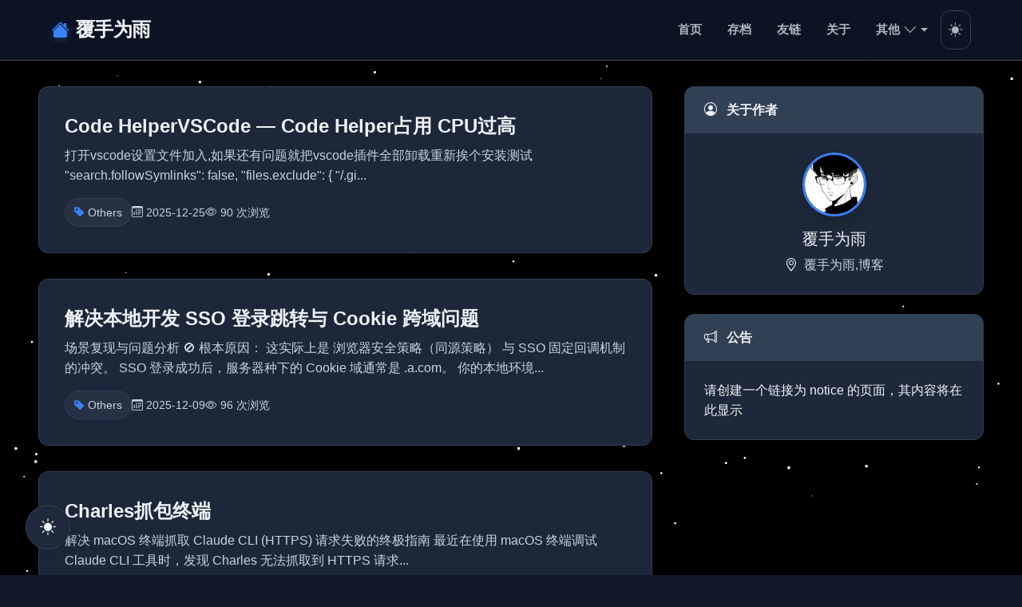

--- FILE ---
content_type: text/html; charset=utf-8
request_url: https://lininn.cn/
body_size: 3463
content:
<!DOCTYPE html>
<html lang="zh">
<head>
    <meta charset="UTF-8" />
    <meta name="viewport" content="width=device-width, initial-scale=1" />
    
    <title>我的格言 | 覆手为雨</title>
    <meta name="description" content="覆手为雨,博客"/>
    
    <meta name="theme-color" content="#ffffff"/>
    <link href="/static/bootstrap.min.css" rel="stylesheet">
    <script src="/static/bootstrap.bundle.min.js"></script>
    <link rel="stylesheet" href="/static/bootstrap-icons.css">
    <script src="/static/main.js"></script>
    <script src="/static/modern.js"></script>
    <script src="/static/starry.js"></script>
    <script src="/static/theme-toggle.js"></script>
    <link rel="stylesheet" href="/static/main.css" />
    <link rel="stylesheet" href="/static/modern.css" />
    <link rel="stylesheet" href="/static/starry.css" />
    <link rel="stylesheet" href="/static/modern-dark.css" />
    <link rel="stylesheet" href="/static/solarized-light.css" media="none" onload="this.media='all'">
    <link rel="manifest" href="/manifest.json" />
    <link rel="apple-touch-icon" href="/icon512.png">
    <link rel="shortcut icon" href="">
    
</head>
<body>

<nav id="navBar" class="modern-nav">
    <div class="nav-container">
        <!-- Logo/Brand -->
        <a class="nav-brand" href="/">
            <i class="bi bi-house-fill me-2"></i>
            覆手为雨
        </a>

        <!-- Mobile Toggle Checkbox & Label (Pure CSS implementation) -->
        <input type="checkbox" id="nav-toggle" class="nav-toggle-input">
        <label for="nav-toggle" class="nav-toggle-label">
            <span></span>
            <span></span>
            <span></span>
        </label>

        <!-- Navigation Menu -->
        <div class="nav-menu">
            <ul class="nav-list">
                
                
                <!-- Main Navigation Items -->
                
                    <li class="nav-item">
                        <a class="nav-link" href="/">
                            
                            首页
                        </a>
                    </li>
                
                    <li class="nav-item">
                        <a class="nav-link" href="/archive">
                            
                            存档
                        </a>
                    </li>
                
                    <li class="nav-item">
                        <a class="nav-link" href="/page/links">
                            
                            友链
                        </a>
                    </li>
                
                    <li class="nav-item">
                        <a class="nav-link" href="/page/about">
                            
                            关于
                        </a>
                    </li>
                
                
                <!-- Dropdown Navigation Items -->
                
                    <li class="nav-item dropdown-group">
                        <a class="nav-link dropdown-toggle" href="javascript:void(0);">
                            其他
                            <i class="bi bi-chevron-down ms-1"></i>
                        </a>
                        <ul class="dropdown-content">
                            
                                <li>
                                    <a class="dropdown-item" href="/admin">
                                        
                                        后台管理
                                    </a>
                                </li>
                            
                                <li>
                                    <a class="dropdown-item" href="/feed.xml">
                                        
                                        订阅博客
                                    </a>
                                </li>
                            
                        </ul>
                    </li>
                
                
                <!-- Theme Toggle Button -->
                <li class="nav-item">
                    <button class="nav-link theme-toggle-btn" type="button" onclick="toggleTheme()" aria-label="Toggle theme">
                        <i class="bi bi-moon-fill theme-icon"></i>
                        <span class="theme-text ms-1">主题</span>
                    </button>
                </li>
            </ul>
        </div>
    </div>
</nav>



<!-- 返回顶部按钮 -->
<button class="back-top" onclick="scrollToTop()" title="返回顶部">
    <i class="bi bi-arrow-up"></i>
</button>

<!-- 浮动操作按钮 -->
<div class="floating-actions">
    <button class="floating-btn" onclick="toggleTheme()" title="切换主题">
        <i class="bi bi-moon-fill theme-icon"></i>
    </button>
</div>

<div class="container px-lg-2 pb-5">
    <div class="row">
        <div id="left" class="col-xl-8 pe-xl-4">
            
                
                    <article class="list-item">
                        
                        
                        <header class="mb-3">
                            <h2 class="mb-2">
                                <a href="/page/code-helpervscode-—-code-helper占用-cpu过高" class="text-decoration-none">
                                    Code HelperVSCode — Code Helper占用 CPU过高
                                </a>
                            </h2>
                            
                            <div class="post-summary mb-3">
                                
                                打开vscode设置文件加入,如果还有问题就把vscode插件全部卸载重新挨个安装测试 &#34;search.followSymlinks&#34;: false, &#34;files.exclude&#34;: { &#34;/.gi...
                            </div>
                        </header>
                        
                        <footer class="d-flex flex-wrap align-items-center gap-3 text-muted">
                            
                                <div class="d-flex flex-wrap gap-2">
                                    
                                        <span class="tag-item">
                                            <i class="bi bi-tag-fill me-1"></i>
                                            <a href='/tag/Others' class="text-decoration-none">Others</a>
                                        </span>
                                    
                                </div>
                            
                            
                            <span class="d-flex align-items-center">
                                <i class="bi bi-calendar3 me-1"></i>
                                <a href="/archive/2025/12" class="text-decoration-none">
                                    2025-12-25
                                </a>
                            </span>
                            
                            <span class="d-flex align-items-center">
                                <i class="bi bi-eye me-1"></i>
                                90 次浏览
                            </span>
                        </footer>
                    </article>
                
                    <article class="list-item">
                        
                        
                        <header class="mb-3">
                            <h2 class="mb-2">
                                <a href="/page/跨域身份验证（cross-domain-authentication）与本地开发环境（localhost）冲突-解决方案" class="text-decoration-none">
                                    解决本地开发 SSO 登录跳转与 Cookie 跨域问题
                                </a>
                            </h2>
                            
                            <div class="post-summary mb-3">
                                
                                场景复现与问题分析 🚫 根本原因： 这实际上是 浏览器安全策略（同源策略） 与 SSO 固定回调机制 的冲突。 SSO 登录成功后，服务器种下的 Cookie 域通常是 .a.com。 你的本地环境...
                            </div>
                        </header>
                        
                        <footer class="d-flex flex-wrap align-items-center gap-3 text-muted">
                            
                                <div class="d-flex flex-wrap gap-2">
                                    
                                        <span class="tag-item">
                                            <i class="bi bi-tag-fill me-1"></i>
                                            <a href='/tag/Others' class="text-decoration-none">Others</a>
                                        </span>
                                    
                                </div>
                            
                            
                            <span class="d-flex align-items-center">
                                <i class="bi bi-calendar3 me-1"></i>
                                <a href="/archive/2025/12" class="text-decoration-none">
                                    2025-12-09
                                </a>
                            </span>
                            
                            <span class="d-flex align-items-center">
                                <i class="bi bi-eye me-1"></i>
                                96 次浏览
                            </span>
                        </footer>
                    </article>
                
                    <article class="list-item">
                        
                        
                        <header class="mb-3">
                            <h2 class="mb-2">
                                <a href="/page/charles抓包mac终端" class="text-decoration-none">
                                    Charles抓包终端
                                </a>
                            </h2>
                            
                            <div class="post-summary mb-3">
                                
                                解决 macOS 终端抓取 Claude CLI (HTTPS) 请求失败的终极指南 最近在使用 macOS 终端调试 Claude CLI 工具时，发现 Charles 无法抓取到 HTTPS 请求...
                            </div>
                        </header>
                        
                        <footer class="d-flex flex-wrap align-items-center gap-3 text-muted">
                            
                                <div class="d-flex flex-wrap gap-2">
                                    
                                        <span class="tag-item">
                                            <i class="bi bi-tag-fill me-1"></i>
                                            <a href='/tag/Others' class="text-decoration-none">Others</a>
                                        </span>
                                    
                                </div>
                            
                            
                            <span class="d-flex align-items-center">
                                <i class="bi bi-calendar3 me-1"></i>
                                <a href="/archive/2025/11" class="text-decoration-none">
                                    2025-11-26
                                </a>
                            </span>
                            
                            <span class="d-flex align-items-center">
                                <i class="bi bi-eye me-1"></i>
                                132 次浏览
                            </span>
                        </footer>
                    </article>
                
                    <article class="list-item">
                        
                        
                        <header class="mb-3">
                            <h2 class="mb-2">
                                <a href="/page/cline-dify" class="text-decoration-none">
                                    cline配合dify使用，更新模型简单，token可监控
                                </a>
                            </h2>
                            
                            <div class="post-summary mb-3">
                                
                                第一步：首先去github下载或部署cline-dify项目 cline-dify https://github.com/lininn/cline-dify 下载安装后打开运行项目 使用： 修改.en...
                            </div>
                        </header>
                        
                        <footer class="d-flex flex-wrap align-items-center gap-3 text-muted">
                            
                                <div class="d-flex flex-wrap gap-2">
                                    
                                        <span class="tag-item">
                                            <i class="bi bi-tag-fill me-1"></i>
                                            <a href='/tag/Others' class="text-decoration-none">Others</a>
                                        </span>
                                    
                                </div>
                            
                            
                            <span class="d-flex align-items-center">
                                <i class="bi bi-calendar3 me-1"></i>
                                <a href="/archive/2025/01" class="text-decoration-none">
                                    2025-01-10
                                </a>
                            </span>
                            
                            <span class="d-flex align-items-center">
                                <i class="bi bi-eye me-1"></i>
                                1607 次浏览
                            </span>
                        </footer>
                    </article>
                
                    <article class="list-item">
                        
                        
                        <header class="mb-3">
                            <h2 class="mb-2">
                                <a href="/page/589" class="text-decoration-none">
                                    umi js 指定环境关闭msfu
                                </a>
                            </h2>
                            
                            <div class="post-summary mb-3">
                                
                                package.json: &#34;scripts&#34;: { &#34;dev&#34;: &#34;UMIENV=test umi dev&#34; }, config.js: mfsu: process.env.UMIENV === &#39;...
                            </div>
                        </header>
                        
                        <footer class="d-flex flex-wrap align-items-center gap-3 text-muted">
                            
                                <div class="d-flex flex-wrap gap-2">
                                    
                                        <span class="tag-item">
                                            <i class="bi bi-tag-fill me-1"></i>
                                            <a href='/tag/Others' class="text-decoration-none">Others</a>
                                        </span>
                                    
                                </div>
                            
                            
                            <span class="d-flex align-items-center">
                                <i class="bi bi-calendar3 me-1"></i>
                                <a href="/archive/2024/01" class="text-decoration-none">
                                    2024-01-25
                                </a>
                            </span>
                            
                            <span class="d-flex align-items-center">
                                <i class="bi bi-eye me-1"></i>
                                1789 次浏览
                            </span>
                        </footer>
                    </article>
                
                    <article class="list-item">
                        
                        
                        <header class="mb-3">
                            <h2 class="mb-2">
                                <a href="/page/587" class="text-decoration-none">
                                    umi配置WorkboxPlugin， service-worker
                                </a>
                            </h2>
                            
                            <div class="post-summary mb-3">
                                
                                安装workbox-webpack-plugin插件 .umirc.ts 增加 import { generalWorkBoxConfig, swScript } from &#39;./config/con...
                            </div>
                        </header>
                        
                        <footer class="d-flex flex-wrap align-items-center gap-3 text-muted">
                            
                                <div class="d-flex flex-wrap gap-2">
                                    
                                        <span class="tag-item">
                                            <i class="bi bi-tag-fill me-1"></i>
                                            <a href='/tag/Others' class="text-decoration-none">Others</a>
                                        </span>
                                    
                                </div>
                            
                            
                            <span class="d-flex align-items-center">
                                <i class="bi bi-calendar3 me-1"></i>
                                <a href="/archive/2023/08" class="text-decoration-none">
                                    2023-08-04
                                </a>
                            </span>
                            
                            <span class="d-flex align-items-center">
                                <i class="bi bi-eye me-1"></i>
                                1889 次浏览
                            </span>
                        </footer>
                    </article>
                
                    <article class="list-item">
                        
                        
                        <header class="mb-3">
                            <h2 class="mb-2">
                                <a href="/page/585" class="text-decoration-none">
                                    增加serviceWork
                                </a>
                            </h2>
                            
                            <div class="post-summary mb-3">
                                
                                import { GenerateSW } from &#39;workbox-webpack-plugin&#39;; export const swScript = if (&#39;serviceWorker&#39; in ...
                            </div>
                        </header>
                        
                        <footer class="d-flex flex-wrap align-items-center gap-3 text-muted">
                            
                                <div class="d-flex flex-wrap gap-2">
                                    
                                        <span class="tag-item">
                                            <i class="bi bi-tag-fill me-1"></i>
                                            <a href='/tag/Others' class="text-decoration-none">Others</a>
                                        </span>
                                    
                                </div>
                            
                            
                            <span class="d-flex align-items-center">
                                <i class="bi bi-calendar3 me-1"></i>
                                <a href="/archive/2023/07" class="text-decoration-none">
                                    2023-07-20
                                </a>
                            </span>
                            
                            <span class="d-flex align-items-center">
                                <i class="bi bi-eye me-1"></i>
                                763 次浏览
                            </span>
                        </footer>
                    </article>
                
                    <article class="list-item">
                        
                        
                        <header class="mb-3">
                            <h2 class="mb-2">
                                <a href="/page/584" class="text-decoration-none">
                                    node使用log4js记录日志
                                </a>
                            </h2>
                            
                            <div class="post-summary mb-3">
                                
                                您好，您可以使用log4js模块来记录日志。首先，您需要安装log4js模块。您可以使用以下命令安装它： npm install log4js 然后，您需要在代码中引入log4js模块并配置它。以下是...
                            </div>
                        </header>
                        
                        <footer class="d-flex flex-wrap align-items-center gap-3 text-muted">
                            
                                <div class="d-flex flex-wrap gap-2">
                                    
                                        <span class="tag-item">
                                            <i class="bi bi-tag-fill me-1"></i>
                                            <a href='/tag/Others' class="text-decoration-none">Others</a>
                                        </span>
                                    
                                </div>
                            
                            
                            <span class="d-flex align-items-center">
                                <i class="bi bi-calendar3 me-1"></i>
                                <a href="/archive/2023/07" class="text-decoration-none">
                                    2023-07-04
                                </a>
                            </span>
                            
                            <span class="d-flex align-items-center">
                                <i class="bi bi-eye me-1"></i>
                                1879 次浏览
                            </span>
                        </footer>
                    </article>
                
                    <article class="list-item">
                        
                        
                        <header class="mb-3">
                            <h2 class="mb-2">
                                <a href="/page/583" class="text-decoration-none">
                                    vue如何使用react组件
                                </a>
                            </h2>
                            
                            <div class="post-summary mb-3">
                                
                                Vue 可以使用 React 组件，但是需要使用一个叫做 vue-reactive-renderer 的库来实现。 下面是基本的步骤： 安装 vue-reactive-renderer： bash n...
                            </div>
                        </header>
                        
                        <footer class="d-flex flex-wrap align-items-center gap-3 text-muted">
                            
                                <div class="d-flex flex-wrap gap-2">
                                    
                                        <span class="tag-item">
                                            <i class="bi bi-tag-fill me-1"></i>
                                            <a href='/tag/Others' class="text-decoration-none">Others</a>
                                        </span>
                                    
                                </div>
                            
                            
                            <span class="d-flex align-items-center">
                                <i class="bi bi-calendar3 me-1"></i>
                                <a href="/archive/2023/06" class="text-decoration-none">
                                    2023-06-30
                                </a>
                            </span>
                            
                            <span class="d-flex align-items-center">
                                <i class="bi bi-eye me-1"></i>
                                1985 次浏览
                            </span>
                        </footer>
                    </article>
                
                    <article class="list-item">
                        
                        
                        <header class="mb-3">
                            <h2 class="mb-2">
                                <a href="/page/581" class="text-decoration-none">
                                    React 组件的“分阶段”渲染
                                </a>
                            </h2>
                            
                            <div class="post-summary mb-3">
                                
                                https://zhuanlan.zhihu.com/p/139318295 https://github.com/awmleer/staged-components 也可用 useSWR impor...
                            </div>
                        </header>
                        
                        <footer class="d-flex flex-wrap align-items-center gap-3 text-muted">
                            
                                <div class="d-flex flex-wrap gap-2">
                                    
                                        <span class="tag-item">
                                            <i class="bi bi-tag-fill me-1"></i>
                                            <a href='/tag/Others' class="text-decoration-none">Others</a>
                                        </span>
                                    
                                </div>
                            
                            
                            <span class="d-flex align-items-center">
                                <i class="bi bi-calendar3 me-1"></i>
                                <a href="/archive/2023/06" class="text-decoration-none">
                                    2023-06-09
                                </a>
                            </span>
                            
                            <span class="d-flex align-items-center">
                                <i class="bi bi-eye me-1"></i>
                                1803 次浏览
                            </span>
                        </footer>
                    </article>
                

            <nav>
    <ul class="pagination justify-content-between mt-4">
        <li class="page-item">
            <a class="page-link" href="/?p=-1">上一页</a>
        </li>
        <li class="page-item">
            <a class="page-link" href="/?p=1">下一页</a>
        </li>
    </ul>
</nav>

        </div>
        <div id="right" class="col-xl-4 ps-xl-3">
            <aside class="sidebar-content">
                <section id="profile" class="mb-4 d-xl-block d-none">
                    <div class="card">
                        <div class="card-header">
                            <i class="bi bi-person-circle me-2"></i>
                            关于作者
                        </div>
                        <div class="card-body text-center">
                            <div class="profile-avatar mb-3">
                                <img src="https://lininn.cn/upload/wei.jpg" class="rounded-circle shadow" alt="作者头像">
                            </div>
                            <h5 class="mb-2">覆手为雨</h5>
                            <p class="text-muted mb-0">
                                <i class="bi bi-geo-alt me-1"></i>
                                覆手为雨,博客
                            </p>
                        </div>
                    </div>
                </section>
                
                <section id="notice" class="mb-4">
                    <div class="card">
                        <div class="card-header">
                            <i class="bi bi-megaphone me-2"></i>
                            公告
                        </div>
                        <div class="card-body">
                            请创建一个链接为 notice 的页面，其内容将在此显示
                        </div>
                    </div>
                </section>
            </aside>
        </div>
    </div>
</div>



<footer class="clean-footer">
    <div class="container d-flex flex-md-row flex-column justify-content-between align-items-center px-lg-2">
        <div>
            <span class="text-muted">
                <b>覆手为雨 © 2026</b>
            </span>
        </div>
    </div>
</footer>
<div id="backTop" class="back-top" style="display: block;">
    <span><i class="bi bi-caret-up-fill"></i></span>
</div>
<script src="/static/highlight.min.js"></script>

</body>
</html>



--- FILE ---
content_type: text/css; charset=UTF-8
request_url: https://lininn.cn/static/main.css
body_size: 2501
content:
* {
    box-sizing: border-box;
}

/* Fallback styles: keep header/nav readable even if Bootstrap CDN fails to load */
.navbar-nav,
.dropdown-menu {
    list-style: none;
    padding-left: 0;
    margin-bottom: 0;
}

a {
    text-decoration: none;
    color: black;
}

a:hover {
    color: #0066cc;
}


.item-left {
    height: 180px;
}

.page-link {
    color: black;
}

@font-face {
    font-family: octicons-link;
    src: url('./fonts/octicons-link.woff') format('woff');
}

.markdown-body {
    -ms-text-size-adjust: 100%;
    -webkit-text-size-adjust: 100%;
    line-height: 1.5;
    color: #24292e;
    font-family: -apple-system, BlinkMacSystemFont, "Segoe UI", Helvetica, Arial, sans-serif, "Apple Color Emoji", "Segoe UI Emoji", "Segoe UI Symbol", "微软雅黑";
    font-size: 16px;
    word-wrap: break-word;
}

.markdown-body .pl-c {
    color: #6a737d;
}

.markdown-body .pl-c1,
.markdown-body .pl-s .pl-v {
    color: #005cc5;
}

.markdown-body .pl-e,
.markdown-body .pl-en {
    color: #6f42c1;
}

.markdown-body .pl-smi,
.markdown-body .pl-s .pl-s1 {
    color: #24292e;
}

.markdown-body .pl-ent {
    color: #22863a;
}

.markdown-body .pl-k {
    color: #d73a49;
}

.markdown-body .pl-s,
.markdown-body .pl-pds,
.markdown-body .pl-s .pl-pse .pl-s1,
.markdown-body .pl-sr,
.markdown-body .pl-sr .pl-cce,
.markdown-body .pl-sr .pl-sre,
.markdown-body .pl-sr .pl-sra {
    color: #032f62;
}

.markdown-body .pl-v,
.markdown-body .pl-smw {
    color: #e36209;
}

.markdown-body .pl-bu {
    color: #b31d28;
}

.markdown-body .pl-ii {
    color: #fafbfc;
    background-color: #b31d28;
}

.markdown-body .pl-c2 {
    color: #fafbfc;
    background-color: #d73a49;
}

.markdown-body .pl-c2::before {
    content: "^M";
}

.markdown-body .pl-sr .pl-cce {
    font-weight: bold;
    color: #22863a;
}

.markdown-body .pl-ml {
    color: #735c0f;
}

.markdown-body .pl-mh,
.markdown-body .pl-mh .pl-en,
.markdown-body .pl-ms {
    font-weight: bold;
    color: #005cc5;
}

.markdown-body .pl-mi {
    font-style: italic;
    color: #24292e;
}

.markdown-body .pl-mb {
    font-weight: bold;
    color: #24292e;
}

.markdown-body .pl-md {
    color: #b31d28;
    background-color: #ffeef0;
}

.markdown-body .pl-mi1 {
    color: #22863a;
    background-color: #f0fff4;
}

.markdown-body .pl-mc {
    color: #e36209;
    background-color: #ffebda;
}

.markdown-body .pl-mi2 {
    color: #f6f8fa;
    background-color: #005cc5;
}

.markdown-body .pl-mdr {
    font-weight: bold;
    color: #6f42c1;
}

.markdown-body .pl-ba {
    color: #586069;
}

.markdown-body .pl-sg {
    color: #959da5;
}

.markdown-body .pl-corl {
    text-decoration: underline;
    color: #032f62;
}

.markdown-body .octicon {
    display: inline-block;
    vertical-align: text-top;
    fill: currentColor;
}

.markdown-body a {
    background-color: transparent;
}

.markdown-body a:active,
.markdown-body a:hover {
    outline-width: 0;
}

.markdown-body strong {
    font-weight: inherit;
}

.markdown-body strong {
    font-weight: bolder;
}

.markdown-body h1 {
    font-size: 2em;
    margin: 0.67em 0;
}

.markdown-body img {
    border-style: none;
}

code,
.markdown-body kbd,
.markdown-body pre {
    font-family: 'Cascadia Code', Consolas, 'Courier New', 微软雅黑, monospace;
    font-size: 1em;
}

.markdown-body hr {
    box-sizing: content-box;
    height: 0;
    overflow: visible;
}

.markdown-body input {
    font: inherit;
    margin: 0;
}

.markdown-body input {
    overflow: visible;
}

.markdown-body [type="checkbox"] {
    box-sizing: border-box;
    padding: 0;
}

.markdown-body * {
    box-sizing: border-box;
}

.markdown-body input {
    font-family: inherit;
    font-size: inherit;
    line-height: inherit;
}

.markdown-body a {
    text-decoration: none;
}

.markdown-body a:hover {
    text-decoration: underline;
}

.markdown-body strong {
    font-weight: 600;
}

.markdown-body hr {
    height: 0;
    margin: 15px 0;
    overflow: hidden;
    background: transparent;
    border: 0;
    border-bottom: 1px solid #dfe2e5;
}

.markdown-body hr::before {
    display: table;
    content: "";
}

.markdown-body hr::after {
    display: table;
    clear: both;
    content: "";
}

.markdown-body table {
    border-spacing: 0;
    border-collapse: collapse;
}

.markdown-body td,
.markdown-body th {
    padding: 0;
}

.markdown-body h1,
.markdown-body h2,
.markdown-body h3,
.markdown-body h4,
.markdown-body h5,
.markdown-body h6 {
    margin-top: 0;
    margin-bottom: 0;
}

.markdown-body h1 {
    font-size: 32px;
    font-weight: 600;
}

.markdown-body h2 {
    font-size: 24px;
    font-weight: 600;
}

.markdown-body h3 {
    font-size: 20px;
    font-weight: 600;
}

.markdown-body h4 {
    font-size: 16px;
    font-weight: 600;
}

.markdown-body h5 {
    font-size: 14px;
    font-weight: 600;
}

.markdown-body h6 {
    font-size: 12px;
    font-weight: 600;
}

.markdown-body p {
    margin-top: 0;
    margin-bottom: 10px;
}

.markdown-body blockquote {
    margin: 0;
}

.markdown-body ul,
.markdown-body ol {
    padding-left: 0;
    margin-top: 0;
    margin-bottom: 0;
}

.markdown-body ol ol,
.markdown-body ul ol {
    list-style-type: lower-roman;
}

.markdown-body ul ul ol,
.markdown-body ul ol ol,
.markdown-body ol ul ol,
.markdown-body ol ol ol {
    list-style-type: lower-alpha;
}

.markdown-body dd {
    margin-left: 0;
}

.markdown-body .octicon {
    vertical-align: text-bottom;
}

.markdown-body .pl-0 {
    padding-left: 0 !important;
}

.markdown-body .pl-1 {
    padding-left: 4px !important;
}

.markdown-body .pl-2 {
    padding-left: 8px !important;
}

.markdown-body .pl-3 {
    padding-left: 16px !important;
}

.markdown-body .pl-4 {
    padding-left: 24px !important;
}

.markdown-body .pl-5 {
    padding-left: 32px !important;
}

.markdown-body .pl-6 {
    padding-left: 40px !important;
}

.markdown-body::before {
    display: table;
    content: "";
}

.markdown-body::after {
    display: table;
    clear: both;
    content: "";
}

.markdown-body > *:first-child {
    margin-top: 0 !important;
}

.markdown-body > *:last-child {
    margin-bottom: 0 !important;
}

.markdown-body a:not([href]) {
    color: inherit;
    text-decoration: none;
}

.markdown-body .anchor {
    float: left;
    padding-right: 4px;
    margin-left: -20px;
    line-height: 1;
}

.markdown-body .anchor:focus {
    outline: none;
}

.markdown-body p,
.markdown-body blockquote,
.markdown-body ul,
.markdown-body ol,
.markdown-body dl,
.markdown-body table {
    margin-top: 0;
    margin-bottom: 16px;
}

.markdown-body hr {
    height: 0.25em;
    padding: 0;
    margin: 24px 0;
    background-color: #e1e4e8;
    border: 0;
}

.markdown-body blockquote {
    padding: 0 1em;
    color: #6a737d;
    border-left: 0.25em solid #dfe2e5;
}

.markdown-body blockquote > :first-child {
    margin-top: 0;
}

.markdown-body blockquote > :last-child {
    margin-bottom: 0;
}

.markdown-body kbd {
    display: inline-block;
    padding: 3px 5px;
    font-size: 11px;
    line-height: 10px;
    color: #444d56;
    vertical-align: middle;
    background-color: #fafbfc;
    border: solid 1px #c6cbd1;
    border-bottom-color: #959da5;
    border-radius: 3px;
    box-shadow: inset 0 -1px 0 #959da5;
}

.markdown-body h1,
.markdown-body h2,
.markdown-body h3,
.markdown-body h4,
.markdown-body h5,
.markdown-body h6 {
    margin-top: 24px;
    margin-bottom: 16px;
    font-weight: 600;
    line-height: 1.25;
}

.markdown-body h1 .octicon-link,
.markdown-body h2 .octicon-link,
.markdown-body h3 .octicon-link,
.markdown-body h4 .octicon-link,
.markdown-body h5 .octicon-link,
.markdown-body h6 .octicon-link {
    color: #1b1f23;
    vertical-align: middle;
    visibility: hidden;
}

.markdown-body h1:hover .anchor,
.markdown-body h2:hover .anchor,
.markdown-body h3:hover .anchor,
.markdown-body h4:hover .anchor,
.markdown-body h5:hover .anchor,
.markdown-body h6:hover .anchor {
    text-decoration: none;
}

.markdown-body h1:hover .anchor .octicon-link,
.markdown-body h2:hover .anchor .octicon-link,
.markdown-body h3:hover .anchor .octicon-link,
.markdown-body h4:hover .anchor .octicon-link,
.markdown-body h5:hover .anchor .octicon-link,
.markdown-body h6:hover .anchor .octicon-link {
    visibility: visible;
}

.markdown-body h1 {
    padding-bottom: 0.3em;
    font-size: 2em;
    border-bottom: 1px solid #eaecef;
}

.markdown-body h2 {
    padding-bottom: 0.3em;
    font-size: 1.5em;
    border-bottom: 1px solid #eaecef;
}

.markdown-body h3 {
    font-size: 1.25em;
}

.markdown-body h4 {
    font-size: 1em;
}

.markdown-body h5 {
    font-size: 0.875em;
}

.markdown-body h6 {
    font-size: 0.85em;
    color: #6a737d;
}

.markdown-body ul,
.markdown-body ol {
    padding-left: 2em;
}

.markdown-body ul ul,
.markdown-body ul ol,
.markdown-body ol ol,
.markdown-body ol ul {
    margin-top: 0;
    margin-bottom: 0;
}

.markdown-body li {
    word-wrap: break-word;
}

.markdown-body li > p {
    margin-top: 16px;
}

.markdown-body li + li {
    margin-top: 0.25em;
}

.markdown-body dl {
    padding: 0;
}

.markdown-body dl dt {
    padding: 0;
    margin-top: 16px;
    font-size: 1em;
    font-style: italic;
    font-weight: 600;
}

.markdown-body dl dd {
    padding: 0 16px;
    margin-bottom: 16px;
}

.markdown-body table {
    display: table;
    width: 100%;
    overflow: auto;
}

.markdown-body table th {
    font-weight: 600;
}

.markdown-body table th,
.markdown-body table td {
    padding: 6px 13px;
    border: 1px solid #dfe2e5;
    text-align: left;
}

.markdown-body table tr {
    background-color: #fff;
    border-top: 1px solid #c6cbd1;
}

.markdown-body table tr:nth-child(2n) {
    background-color: #f6f8fa;
}

.markdown-body img {
    max-width: 100%;
    box-sizing: content-box;
    background-color: #fff;
}

.markdown-body img[align=right] {
    padding-left: 20px;
}

.markdown-body img[align=left] {
    padding-right: 20px;
}

.markdown-body code {
    padding: 0.2em 0.4em;
    margin: 0;
    font-size: 85%;
    border-radius: 3px;
}

.markdown-body pre {
    word-wrap: normal;
}

.markdown-body pre code {
    padding: 8px;
}

.markdown-body .highlight {
    margin-bottom: 16px;
}

.markdown-body .highlight pre {
    margin-bottom: 0;
    word-break: normal;
}

.markdown-body .full-commit .btn-outline:not(:disabled):hover {
    color: #005cc5;
    border-color: #005cc5;
}

.markdown-body kbd {
    display: inline-block;
    padding: 3px 5px;
    font: 11px "SFMono-Regular", Consolas, "Liberation Mono", Menlo, Courier, monospace;
    line-height: 10px;
    color: #444d56;
    vertical-align: middle;
    background-color: #fafbfc;
    border: solid 1px #d1d5da;
    border-bottom-color: #c6cbd1;
    border-radius: 3px;
    box-shadow: inset 0 -1px 0 #c6cbd1;
}

.markdown-body :checked + .radio-label {
    position: relative;
    z-index: 1;
    border-color: #0366d6;
}

.markdown-body .task-list-item {
    list-style-type: none;
}

.markdown-body .task-list-item + .task-list-item {
    margin-top: 3px;
}

.markdown-body .task-list-item input {
    margin: 0 0.2em 0.25em -1.6em;
    vertical-align: middle;
}

.markdown-body hr {
    border-bottom-color: #eee;
}

/* Copied from: https://raw.githubusercontent.com/CodeLunatic/halo-theme-simple-bootstrap/master/source/css/post.css */

/*阅读进度样式*/
#readProgress {
    width: 100%;
    position: fixed;
    z-index: 100;
    top: 0;
    left: 0;
    overflow: hidden;
}

#contentTitle {
    word-break: break-all;
}

#content small, #recommend, #changePost, #contentTitle, #breadcrumb .active, #catalogs {
    font-family: "微软雅黑", "Segoe UI", "Roboto", "Helvetica Neue", Arial, sans-serif, "Apple Color Emoji", "Segoe UI Emoji", "Segoe UI Symbol";
}

/*所有的Iframe全宽度显示*/
#content iframe {
    width: 100%;
}

/*目录盒子固定*/
#catalogBox {
    position: sticky;
    position: -webkit-sticky;
    top: 2rem;
}

/*目录卡片的高度*/
#catalogBox .card {
    max-height: 90vh;
}

/*目录超出盒子的处理*/
#catalogs {
    overflow-y: auto;
}

/*LG宽度以下样式*/
@media (max-width: 992px) {

    /*目录盒子*/
    #catalogBox {
        position: fixed;
        z-index: 40;
        width: 85%;
        right: -85%;
        top: 0;
    }

    /*目录卡片*/
    #catalogBox .card {
        max-height: 100vh;
        height: 100vh;
        border: none;
        border-radius: 0;
    }

    /*目录蒙版，初始化隐藏*/
    #catalogOverBox {
        display: none;
        position: fixed;
        z-index: 30;
        top: 0;
        left: 0;
        width: 100%;
        height: 100vh;
        background: rgba(0, 0, 0, .6);
    }
}

/*目录行高*/
#catalogs p {
    line-height: 1rem;
}

/*目录的链接样式*/
#catalogs p a {
    color: #333333;
    text-decoration: none;
    position: relative;
}

/*目录链接前面的修饰*/
#catalogs p a:before {
    content: "";
    display: block;
    position: absolute;
    top: -.2rem;
    left: -1.125rem;
    height: 0.75rem;
    width: 0.75rem;
    border-left: 1px solid #e7e7eb;
    border-bottom: 1px solid #e7e7eb;
}

/*目录链接前面的修饰*/
#catalogs p a:after {
    content: "";
    display: block;
    position: absolute;
    top: 0.5500rem;
    left: -1.125rem;
    height: 1.25rem;
    width: 0.75rem;
    border-left: 1px solid #e7e7eb;
}

/*代码格式*/
.code-format {
    position: relative;
}

/*代码格式after*/
.code-format:after {
    position: absolute;
    z-index: 10;
    content: attr(data-code-format);
    top: 0;
    right: .375rem;
    font-family: "SFMono-Regular", Consolas, "Liberation Mono", Menlo, Courier, monospace;
    color: #999999;
    font-size: 0.75rem;
}

/*复制按钮*/
.btn-clipboard {
    opacity: 0;
    position: absolute;
    background: #6c757d;
    z-index: 10;
    bottom: -0.3rem;
    right: -0.8rem;
    width: 1.8rem;
    height: 1.8rem;
    border-radius: 50%;
    padding: 0;
    color: #ffffff;
    border: none;
}

/*鼠标滑过pre标签的时候复制按钮的样式*/
article pre:hover + .btn-clipboard {
    opacity: 1;
}

/*上下篇文章字体大小*/
#prePost, #nextPost {
    font-size: 1.2rem;
}

/*目录按钮样式*/
#catalogButton {
    position: fixed;
    z-index: 20;
    bottom: 4.5rem;
    right: .5rem;
    background: rgba(0, 0, 0, .4);
    width: 2rem;
    height: 2rem;
    color: #ffffff;
    text-align: center;
    line-height: 2rem;
    border-radius: 1rem;
}

/*标签项盒子的样式*/
.tag {
    display: inline-block;
    margin-right: .3rem;
    margin-top: .6rem;
    margin-bottom: .6rem;
    font-size: .85rem;
    color: #4a4a4a;
    font-family: "Consolas", monospace;
}

/*标签项中的a标签的划过效果*/
.tag a:hover {
    font-weight: bold;
}

/*标签项的文字的样式*/
.tag .tag-item {
    border: 1px solid #d6d6d6;
    border-radius: .25rem;
    padding: .25rem .5rem;
    background: #f5f5f5 !important;
    margin-right: 0;
}

/* End here */

.tag-font {
    font-family: "Consolas", "微软雅黑", monospace;
}

.copyright {
    display: none;
}

img {
    max-width: 100%;
}

.back-top {
    position: fixed;
    display: none;
    z-index: 20;
    bottom: 1.5rem;
    right: 1rem;
    background: rgba(0, 0, 0, 0.8);
    width: 2rem;
    height: 2rem;
    color: #ffffff;
    text-align: center;
    line-height: 1.8rem;
    border-radius: 1rem;
    cursor: pointer;
}

.page-title {
    word-break: break-all;
    margin-top: 16px;
    margin-bottom: 8px;
    font-size: 2em;
    font-family: "微软雅黑", "Segoe UI", "Roboto", "Helvetica Neue", Arial, sans-serif, "Apple Color Emoji", "Segoe UI Emoji", "Segoe UI Symbol";
}

#article p a, #article li a  {
    color: #0969da;
}


--- FILE ---
content_type: text/css; charset=UTF-8
request_url: https://lininn.cn/static/modern.css
body_size: 4355
content:
/* 现代化博客样式优化 */

/* 全局变量 - Dark Theme (默认) */
:root,
[data-theme="dark"] {
  --primary-color: #3b82f6;
  --secondary-color: #94a3b8;
  --accent-color: #f59e0b;
  --text-primary: #f1f5f9;
  --text-secondary: #cbd5e1;
  --text-muted: #94a3b8;
  --bg-primary: #1e293b;
  --bg-secondary: #0f172a;
  --bg-accent: #334155;
  --border-color: #334155;
  --shadow-sm: 0 1px 2px 0 rgb(0 0 0 / 0.2);
  --shadow-md: 0 4px 6px -1px rgb(0 0 0 / 0.3), 0 2px 4px -2px rgb(0 0 0 / 0.2);
  --shadow-lg: 0 10px 15px -3px rgb(0 0 0 / 0.4), 0 4px 6px -4px rgb(0 0 0 / 0.3);
  --radius-sm: 0.375rem;
  --radius-md: 0.5rem;
  --radius-lg: 0.75rem;
  --radius-xl: 1rem;
  --nav-height: 88px;
}

/* 全局变量 - Light Theme */
[data-theme="light"] {
  --primary-color: #2563eb;
  --secondary-color: #64748b;
  --accent-color: #d97706;
  --text-primary: #1e293b;
  --text-secondary: #475569;
  --text-muted: #64748b;
  --bg-primary: #ffffff;
  --bg-secondary: #f8fafc;
  --bg-accent: #f1f5f9;
  --border-color: #e2e8f0;
  --shadow-sm: 0 1px 2px 0 rgb(0 0 0 / 0.05);
  --shadow-md: 0 4px 6px -1px rgb(0 0 0 / 0.1), 0 2px 4px -2px rgb(0 0 0 / 0.05);
  --shadow-lg: 0 10px 15px -3px rgb(0 0 0 / 0.1), 0 4px 6px -4px rgb(0 0 0 / 0.05);
  --radius-sm: 0.375rem;
  --radius-md: 0.5rem;
  --radius-lg: 0.75rem;
  --radius-xl: 1rem;
}

/* 基础样式重置 */
* {
  box-sizing: border-box;
}

body {
  font-family: -apple-system, BlinkMacSystemFont, 'Segoe UI', 'Noto Sans', Helvetica, Arial, sans-serif;
  line-height: 1.6;
  color: var(--text-primary) !important;
  background: var(--bg-secondary) !important;
  transition: all 0.3s ease;
  padding-top: var(--nav-height);
}

/* 确保HTML元素也使用正确的背景色 */
html {
  background: var(--bg-secondary) !important;
  scroll-padding-top: var(--nav-height);
}

/* 现代化纯 CSS 导航栏 */
.modern-nav {
  position: fixed;
  top: 0;
  left: 0;
  width: 100%;
  z-index: 1000;
  background: rgba(255, 255, 255, 0.85);
  backdrop-filter: blur(20px) saturate(180%);
  -webkit-backdrop-filter: blur(20px) saturate(180%);
  border-bottom: 1px solid var(--border-color);
  transition: all 0.3s cubic-bezier(0.4, 0, 0.2, 1);
  padding: 0.8rem 0;
}

[data-theme="dark"] .modern-nav {
  background: rgba(15, 23, 42, 0.85);
}

.modern-nav.scrolled {
  padding: 0.5rem 0;
  background: rgba(255, 255, 255, 0.95);
  box-shadow: 0 4px 6px -1px rgba(0, 0, 0, 0.05), 0 2px 4px -1px rgba(0, 0, 0, 0.03);
}

[data-theme="dark"] .modern-nav.scrolled {
  background: rgba(15, 23, 42, 0.95);
  box-shadow: 0 4px 6px -1px rgba(0, 0, 0, 0.2), 0 2px 4px -1px rgba(0, 0, 0, 0.1);
}

.nav-container {
  max-width: 1200px;
  margin: 0 auto;
  padding: 0 1.5rem;
  display: flex;
  justify-content: space-between;
  align-items: center;
}

/* 品牌 Logo */
.nav-brand {
  font-size: 1.5rem;
  font-weight: 800;
  color: var(--text-primary);
  text-decoration: none;
  display: flex;
  align-items: center;
  gap: 0.75rem;
  transition: color 0.3s ease;
  letter-spacing: -0.5px;
}

.nav-brand:hover {
  color: var(--primary-color);
}

.nav-brand i {
  color: var(--primary-color);
  font-size: 1.4rem;
  filter: drop-shadow(0 2px 4px rgba(59, 130, 246, 0.3));
}

/* 导航菜单列表 */
.nav-menu {
  display: flex;
  align-items: center;
}

.nav-list {
  display: flex;
  gap: 0.5rem;
  list-style: none;
  margin: 0;
  padding: 0;
  align-items: center;
}

.nav-item {
  position: relative;
}

.nav-link {
  display: flex;
  align-items: center;
  padding: 0.6rem 1rem;
  color: var(--text-secondary);
  font-weight: 600;
  text-decoration: none;
  border-radius: 0.75rem;
  transition: all 0.3s ease;
  font-size: 0.95rem;
  gap: 0.5rem;
}

.nav-link i {
  font-size: 1.1rem;
}

.nav-link:hover, .nav-link:focus {
  color: var(--primary-color);
  background: rgba(59, 130, 246, 0.08);
  transform: translateY(-1px);
}

/* 下拉菜单 */
.dropdown-group {
  position: relative;
}

.dropdown-content {
  position: absolute;
  top: 100%;
  left: 50%;
  transform: translateX(-50%) translateY(10px);
  background: var(--bg-primary);
  min-width: 200px;
  border-radius: 1rem;
  box-shadow: 0 10px 40px -10px rgba(0,0,0,0.15);
  padding: 0.5rem;
  opacity: 0;
  visibility: hidden;
  transition: all 0.3s cubic-bezier(0.68, -0.55, 0.265, 1.55);
  border: 1px solid var(--border-color);
  z-index: 1001;
  list-style: none;
}

[data-theme="dark"] .dropdown-content {
  box-shadow: 0 10px 40px -10px rgba(0,0,0,0.5);
}

.dropdown-group:hover .dropdown-content,
.dropdown-group:focus-within .dropdown-content {
  opacity: 1;
  visibility: visible;
  transform: translateX(-50%) translateY(0);
}

.dropdown-item {
  display: flex;
  align-items: center;
  padding: 0.75rem 1rem;
  color: var(--text-secondary);
  text-decoration: none;
  border-radius: 0.5rem;
  transition: all 0.2s ease;
  gap: 0.75rem;
  font-size: 0.9rem;
}

.dropdown-item:hover {
  background: var(--bg-secondary);
  color: var(--primary-color);
  transform: translateX(4px);
}

/* 移动端切换按钮 (Checkbox Hack) */
.nav-toggle-input {
  display: none;
}

.nav-toggle-label {
  display: none;
  cursor: pointer;
  width: 2rem;
  height: 1.5rem;
  position: relative;
  z-index: 1002;
}

.nav-toggle-label span {
  display: block;
  position: absolute;
  height: 2px;
  width: 100%;
  background: var(--text-primary);
  border-radius: 2px;
  opacity: 1;
  left: 0;
  transform: rotate(0deg);
  transition: .25s ease-in-out;
}

.nav-toggle-label span:nth-child(1) { top: 0px; }
.nav-toggle-label span:nth-child(2) { top: 10px; }
.nav-toggle-label span:nth-child(3) { top: 20px; }

.nav-toggle-input:checked ~ .nav-toggle-label span:nth-child(1) {
  top: 10px;
  transform: rotate(135deg);
}

.nav-toggle-input:checked ~ .nav-toggle-label span:nth-child(2) {
  opacity: 0;
  left: -60px;
}

.nav-toggle-input:checked ~ .nav-toggle-label span:nth-child(3) {
  top: 10px;
  transform: rotate(-135deg);
}

/* 主题切换按钮 */
.theme-toggle-btn {
  background: none;
  border: 1px solid var(--border-color);
  border-radius: 0.75rem;
  padding: 0.6rem;
  cursor: pointer;
  color: var(--text-secondary);
  transition: all 0.3s ease;
  display: flex;
  align-items: center;
  justify-content: center;
}

.theme-toggle-btn:hover {
  background: var(--bg-secondary);
  color: var(--accent-color);
  border-color: var(--accent-color);
  transform: rotate(15deg);
}

.theme-text {
  display: none;
}

/* 响应式设计 */
@media (max-width: 992px) {
  .nav-toggle-label {
    display: block;
  }

  .nav-menu {
    position: fixed;
    top: 0;
    right: -100%;
    width: 80%;
    max-width: 300px;
    height: 100vh;
    background: var(--bg-primary);
    padding: 6rem 2rem;
    transition: right 0.4s cubic-bezier(0.77, 0, 0.175, 1);
    box-shadow: -10px 0 30px rgba(0,0,0,0.1);
    border-left: 1px solid var(--border-color);
    backdrop-filter: none;
    overflow-y: auto;
  }

  .nav-list {
    flex-direction: column;
    align-items: stretch;
    gap: 1rem;
  }

  .nav-toggle-input:checked ~ .nav-menu {
    right: 0;
  }
  
  .nav-link {
    padding: 1rem;
    background: var(--bg-secondary);
    border: 1px solid var(--border-color);
  }
  
  .dropdown-content {
    position: static;
    transform: none;
    opacity: 1;
    visibility: visible;
    box-shadow: none;
    background: transparent;
    padding-left: 1rem;
    border: none;
    min-width: auto;
    display: none;
  }
  
  .dropdown-group:hover .dropdown-content,
  .dropdown-group:focus-within .dropdown-content {
    display: block;
    animation: slideDown 0.3s ease;
  }
  
  @keyframes slideDown {
    from { opacity: 0; transform: translateY(-10px); }
    to { opacity: 1; transform: translateY(0); }
  }
  
  .theme-text {
    display: inline;
  }
}


/* 页面加载动画 */
@keyframes fadeInUp {
  from {
    opacity: 0;
    transform: translateY(30px);
  }
  to {
    opacity: 1;
    transform: translateY(0);
  }
}

@keyframes pulse {
  0%, 100% {
    transform: scale(1);
  }
  50% {
    transform: scale(1.05);
  }
}

@keyframes shimmer {
  0% {
    background-position: -200px 0;
  }
  100% {
    background-position: calc(200px + 100%) 0;
  }
}

/* 页面加载动画 */
body {
  animation: fadeInUp 0.6s ease-out;
}

body.loaded {
  opacity: 1;
}

/* 主容器现代化 */
.container {
  max-width: 1200px;
  margin-top: 2rem;
  animation: fadeInUp 0.8s ease-out 0.2s both;
}

/* 文章列表现代化 */
.list-item {
  background: var(--bg-primary);
  border-radius: var(--radius-lg);
  padding: 2rem;
  margin-bottom: 2rem;
  box-shadow: var(--shadow-sm);
  border: 1px solid var(--border-color);
  transition: all 0.4s cubic-bezier(0.4, 0, 0.2, 1);
  position: relative;
  overflow: hidden;
  isolation: isolate;
  animation: fadeInUp 0.6s ease-out;
  animation-fill-mode: both;
}

.list-item:nth-child(1) { animation-delay: 0.1s; }
.list-item:nth-child(2) { animation-delay: 0.2s; }
.list-item:nth-child(3) { animation-delay: 0.3s; }
.list-item:nth-child(4) { animation-delay: 0.4s; }
.list-item:nth-child(5) { animation-delay: 0.5s; }

.list-item::before {
  content: '';
  position: absolute;
  top: 0;
  left: 0;
  width: 4px;
  height: 100%;
  background: linear-gradient(135deg, var(--primary-color), var(--accent-color));
  opacity: 0;
  transition: all 0.4s cubic-bezier(0.4, 0, 0.2, 1);
  z-index: 0;
}

.list-item::after {
  content: '';
  position: absolute;
  top: 0;
  left: 0;
  right: 0;
  bottom: 0;
  background: linear-gradient(135deg, rgba(59, 130, 246, 0.05), rgba(245, 158, 11, 0.05));
  opacity: 0;
  transition: opacity 0.4s ease;
  pointer-events: none;
  z-index: 0;
}

.list-item:hover {
  transform: translateY(-6px);
  box-shadow: 0 25px 50px -12px rgba(0, 0, 0, 0.25);
  border-color: var(--primary-color);
}

.list-item:hover::before {
  opacity: 1;
  width: 6px;
}

.list-item:hover::after {
  opacity: 1;
}

.list-item > * {
  position: relative;
  z-index: 1;
}

.list-item h2,
.list-item h4 {
  font-size: 1.5rem;
  font-weight: 600;
  margin-bottom: 0.75rem;
  color: var(--text-primary);
  line-height: 1.4;
}

.list-item h2 a,
.list-item h4 a {
  color: inherit;
  text-decoration: none;
  transition: color 0.2s ease;
}

.list-item h2 a:hover,
.list-item h4 a:hover {
  color: var(--primary-color);
}

.post-summary {
  font-size: 1rem;
  line-height: 1.6;
  color: var(--text-secondary);
  margin-bottom: 1rem;
  display: -webkit-box;
  -webkit-line-clamp: 2;
  -webkit-box-orient: vertical;
  overflow: hidden;
}

/* 列表底部資訊（標籤/日期/瀏覽） */
.list-item footer {
  font-size: 0.9rem;
  color: var(--text-muted);
}

.list-item footer a {
  color: inherit;
  text-decoration: none;
  transition: color 0.2s ease;
}

.list-item footer a:hover {
  color: var(--primary-color);
}

.tag-item {
  display: inline-flex;
  align-items: center;
  gap: 0.35rem;
  padding: 0.35rem 0.65rem;
  border-radius: 999px;
  background: var(--bg-accent);
  border: 1px solid var(--border-color);
  color: var(--text-secondary);
}

[data-theme="dark"] .tag-item {
  background: rgba(148, 163, 184, 0.08);
}

.tag-item i {
  color: var(--primary-color);
}

.tag-item a {
  color: inherit;
  text-decoration: none;
}

.tag-item:hover {
  border-color: var(--primary-color);
}

/* 标签和元信息现代化 */
.list-item small {
  display: flex;
  flex-wrap: wrap;
  gap: 1rem;
  align-items: center;
  font-size: 0.875rem;
  color: var(--text-muted);
}

.list-item small span {
  display: flex;
  align-items: center;
  gap: 0.25rem;
}

.list-item small i {
  font-size: 0.875rem;
  color: var(--primary-color);
}

.list-item small a {
  color: var(--text-muted);
  text-decoration: none;
  transition: color 0.2s ease;
}

.list-item small a:hover {
  color: var(--primary-color);
}

/* 可訪問性與可讀性 */
.nav-link:focus-visible,
.dropdown-item:focus-visible,
.theme-toggle-btn:focus-visible,
.list-item a:focus-visible,
.page-link:focus-visible {
  outline: 2px solid var(--primary-color);
  outline-offset: 3px;
  border-radius: 0.75rem;
}

@media (prefers-reduced-motion: reduce) {
  * {
    animation: none !important;
    transition: none !important;
    scroll-behavior: auto !important;
  }
  .list-item:hover {
    transform: none !important;
  }
}

/* 侧边栏现代化 */
#right .card {
  background: var(--bg-primary) !important;
  border: 1px solid var(--border-color) !important;
  border-radius: var(--radius-lg);
  box-shadow: var(--shadow-sm);
  overflow: hidden;
  transition: all 0.3s ease;
}

#right .card:hover {
  box-shadow: var(--shadow-md);
}

.card-header {
  background: var(--bg-accent) !important;
  color: var(--text-primary) !important;
  font-weight: 600;
  padding: 1rem 1.5rem;
  border-bottom: 1px solid var(--border-color) !important;
  font-size: 1rem;
}

.card-body {
  padding: 1.5rem;
  background: var(--bg-primary) !important;
  color: var(--text-primary) !important;
}

.card-body * {
  color: var(--text-primary) !important;
}

/* 确保所有卡片都使用主题变量 */
.card {
  background: var(--bg-primary) !important;
  border: 1px solid var(--border-color) !important;
  color: var(--text-primary) !important;
}

.card .card-header {
  background: var(--bg-accent) !important;
  color: var(--text-primary) !important;
  border-bottom: 1px solid var(--border-color) !important;
}

.card .card-body {
  background: var(--bg-primary) !important;
  color: var(--text-primary) !important;
}

/* 确保所有文本元素都有正确的颜色 */
.text-muted {
  color: var(--text-secondary) !important;
}

/* 修复下拉菜单样式 */
.dropdown-menu {
  background-color: var(--bg-primary) !important;
  border: 1px solid var(--border-color) !important;
}

.dropdown-item {
  color: var(--text-primary) !important;
}

.dropdown-item:hover {
  background-color: var(--bg-accent) !important;
  color: var(--text-primary) !important;
}

/* 返回顶部按钮 */
.back-top {
  position: fixed;
  bottom: 2rem;
  right: 2rem;
  width: 3.5rem;
  height: 3.5rem;
  background: linear-gradient(135deg, var(--primary-color), var(--accent-color));
  color: white;
  border: none;
  border-radius: 50%;
  box-shadow: 0 4px 20px rgba(59, 130, 246, 0.4);
  cursor: pointer;
  display: flex;
  align-items: center;
  justify-content: center;
  font-size: 1.25rem;
  transition: all 0.3s cubic-bezier(0.4, 0, 0.2, 1);
  z-index: 1000;
  opacity: 0;
  transform: scale(0.8);
}

.back-top:hover {
  transform: scale(1.1) translateY(-2px);
  box-shadow: 0 8px 25px rgba(59, 130, 246, 0.6);
}

.back-top.show {
  opacity: 1;
  transform: scale(1);
}

/* 浮动操作按钮 */
.floating-actions {
  position: fixed;
  bottom: 2rem;
  left: 2rem;
  display: flex;
  flex-direction: column;
  gap: 1rem;
  z-index: 1000;
}

.floating-btn {
  width: 3.5rem;
  height: 3.5rem;
  background: var(--bg-primary);
  border: 1px solid var(--border-color);
  border-radius: 50%;
  color: var(--text-primary);
  display: flex;
  align-items: center;
  justify-content: center;
  font-size: 1.25rem;
  cursor: pointer;
  transition: all 0.3s cubic-bezier(0.4, 0, 0.2, 1);
  box-shadow: 0 4px 20px rgba(0, 0, 0, 0.1);
}

.floating-btn:hover {
  background: var(--primary-color);
  color: white;
  transform: scale(1.1) translateY(-2px);
  box-shadow: 0 8px 25px rgba(59, 130, 246, 0.4);
}

/* 加载指示器 */
.loading-spinner {
  display: inline-block;
  width: 2rem;
  height: 2rem;
  border: 3px solid rgba(59, 130, 246, 0.3);
  border-radius: 50%;
  border-top-color: var(--primary-color);
  animation: spin 1s ease-in-out infinite;
}

@keyframes spin {
  to { transform: rotate(360deg); }
}

/* 脉冲动画 */
.pulse {
  animation: pulse 2s infinite;
}

/* 发光效果 */
.glow {
  box-shadow: 0 0 20px rgba(59, 130, 246, 0.5);
  transition: box-shadow 0.3s ease;
}

.glow:hover {
  box-shadow: 0 0 30px rgba(59, 130, 246, 0.8);
}

/* 确保容器背景透明 */
.container {
  background: transparent !important;
}

/* 修复可能的白色背景问题 */
.bg-white {
  background-color: transparent !important;
}

/* 个人资料卡片 */
#profile .card-body {
  text-align: center;
}

#profile img {
  width: 80px !important;
  height: 80px !important;
  border-radius: 50%;
  border: 3px solid var(--primary-color);
  box-shadow: var(--shadow-md);
  transition: transform 0.3s ease;
}

#profile img:hover {
  transform: scale(1.05);
}

#profile .h4 {
  font-weight: 600;
  color: var(--text-primary);
  margin-bottom: 0.5rem;
}

/* 分页器现代化 */
.pagination {
  justify-content: center;
  margin-top: 3rem;
}

.page-link {
  color: var(--text-secondary);
  background: var(--bg-primary);
  border: 1px solid var(--border-color);
  padding: 0.75rem 1rem;
  margin: 0 0.25rem;
  border-radius: var(--radius-md);
  transition: all 0.2s ease;
  text-decoration: none;
}

.page-link:hover {
  color: white;
  background: var(--primary-color);
  border-color: var(--primary-color);
  transform: translateY(-1px);
}

.page-item.active .page-link {
  background: var(--primary-color);
  border-color: var(--primary-color);
  color: white;
}

/* 文章页面现代化 */
#article {
  background: var(--bg-primary);
  border-radius: var(--radius-lg);
  box-shadow: var(--shadow-sm);
  border: 1px solid var(--border-color);
  padding: 3rem !important;
  margin-bottom: 2rem;
}

#contentTitle {
  font-size: 2.5rem;
  font-weight: 700;
  line-height: 1.2;
  color: var(--text-primary);
  margin-bottom: 1.5rem;
  background: linear-gradient(135deg, var(--primary-color), var(--accent-color));
  -webkit-background-clip: text;
  -webkit-text-fill-color: transparent;
  background-clip: text;
}

/* Markdown 内容样式 */
.markdown-body {
  font-size: 1.1rem;
  line-height: 1.8;
  color: var(--text-primary);
}

.markdown-body h1,
.markdown-body h2,
.markdown-body h3,
.markdown-body h4,
.markdown-body h5,
.markdown-body h6 {
  color: var(--text-primary);
  font-weight: 600;
  margin-top: 2rem;
  margin-bottom: 1rem;
}

.markdown-body h2 {
  padding-bottom: 0.5rem;
  border-bottom: 2px solid var(--border-color);
}

.markdown-body p {
  margin-bottom: 1.5rem;
}

.markdown-body a {
  color: var(--primary-color);
  text-decoration: none;
  border-bottom: 1px solid transparent;
  transition: all 0.2s ease;
}

.markdown-body a:hover {
  border-bottom-color: var(--primary-color);
}

.markdown-body blockquote {
  background: var(--bg-accent);
  border-left: 4px solid var(--primary-color);
  padding: 1rem 1.5rem;
  margin: 1.5rem 0;
  border-radius: 0 var(--radius-md) var(--radius-md) 0;
}

.markdown-body code {
  background: var(--bg-accent);
  color: var(--primary-color);
  padding: 0.25rem 0.5rem;
  border-radius: var(--radius-sm);
  font-size: 0.9em;
}

.markdown-body pre {
  background: var(--bg-secondary);
  border: 1px solid var(--border-color);
  border-radius: var(--radius-md);
  padding: 1.5rem;
  overflow-x: auto;
  margin: 1.5rem 0;
}

.markdown-body pre code {
  background: none;
  color: inherit;
  padding: 0;
}

/* 目录现代化 */
#toc-container {
  position: sticky;
  top: 2rem;
}

#toc {
  list-style: none;
  padding: 0;
  margin: 0;
}

#toc li {
  margin-bottom: 0.5rem;
}

#toc a {
  color: var(--text-secondary);
  text-decoration: none;
  padding: 0.5rem 0.75rem;
  border-radius: var(--radius-sm);
  display: block;
  transition: all 0.2s ease;
  border-left: 3px solid transparent;
}

#toc a:hover {
  color: var(--primary-color);
  background: var(--bg-accent);
  border-left-color: var(--primary-color);
}

/* 返回顶部按钮现代化 */
.back-top {
  background: var(--primary-color) !important;
  border-radius: 50% !important;
  width: 3rem !important;
  height: 3rem !important;
  line-height: 3rem !important;
  box-shadow: var(--shadow-lg);
  transition: all 0.3s ease;
}

.back-top:hover {
  transform: translateY(-2px);
  box-shadow: 0 20px 25px -5px rgb(0 0 0 / 0.1), 0 8px 10px -6px rgb(0 0 0 / 0.1);
}

/* 简洁页脚 */
.clean-footer {
  background: var(--bg-primary) !important;
  border-top: 1px solid var(--border-color) !important;
  margin-top: 2rem;
  padding: 1.5rem 0 !important;
}

.clean-footer .text-muted {
  color: var(--text-secondary) !important;
}

/* 返回顶部按钮优化 */
.back-top {
  background: var(--primary-color) !important;
  border-radius: 50% !important;
  width: 3rem !important;
  height: 3rem !important;
  line-height: 3rem !important;
  box-shadow: 0 4px 12px rgba(0, 0, 0, 0.15);
  transition: all 0.3s ease;
  position: fixed !important;
  bottom: 2rem !important;
  right: 2rem !important;
  z-index: 999 !important;
}

.back-top:hover {
  transform: translateY(-2px);
  box-shadow: 0 8px 20px rgba(0, 0, 0, 0.2);
  background: var(--accent-color) !important;
}

.back-top span {
  color: white !important;
}

/* 响应式设计 */
@media (max-width: 768px) {
  .list-item {
    padding: 1.5rem;
    margin-bottom: 1.5rem;
  }
  
  .list-item h4 {
    font-size: 1.25rem;
  }
  
  #article {
    padding: 2rem !important;
  }
  
  #contentTitle {
    font-size: 2rem;
  }
  
  .list-item small {
    flex-direction: column;
    align-items: flex-start;
    gap: 0.5rem;
  }
}

/* 动画效果 */
@keyframes fadeInUp {
  from {
    opacity: 0;
    transform: translateY(20px);
  }
  to {
    opacity: 1;
    transform: translateY(0);
  }
}

.list-item {
  animation: fadeInUp 0.6s ease forwards;
}

.list-item:nth-child(2) { animation-delay: 0.1s; }
.list-item:nth-child(3) { animation-delay: 0.2s; }
.list-item:nth-child(4) { animation-delay: 0.3s; }
.list-item:nth-child(5) { animation-delay: 0.4s; }

/* 加载状态 */
.loading {
  opacity: 0.7;
  pointer-events: none;
}

/* 滚动条美化 */
::-webkit-scrollbar {
  width: 8px;
}

::-webkit-scrollbar-track {
  background: var(--bg-secondary);
}

::-webkit-scrollbar-thumb {
  background: var(--border-color);
  border-radius: 4px;
}

::-webkit-scrollbar-thumb:hover {
  background: var(--text-muted);
}

/* 选择文本样式 */
::selection {
  background: var(--primary-color);
  color: white;
}

/* 焦点样式 */
:focus {
  outline: 2px solid var(--primary-color);
  outline-offset: 2px;
}

/* 打印样式 */
@media print {
  .back-top,
  #navBar,
  footer {
    display: none !important;
  }
  
  .list-item,
  #article {
    box-shadow: none !important;
    border: 1px solid #ccc !important;
  }
}

/* ----------------------------------- */
/* Styles migrated from modern.js      */
/* ----------------------------------- */

.theme-toggle-floating {
    position: fixed;
    bottom: 1rem;
    left: 1rem;
    width: 3rem;
    height: 3rem;
    border-radius: 50%;
    border: none;
    background: var(--primary-color);
    color: white;
    font-size: 1.2rem;
    cursor: pointer;
    box-shadow: var(--shadow-lg);
    transition: all 0.3s ease;
    z-index: 1000;
}

.theme-toggle-floating:hover {
    transform: translateY(-2px);
    box-shadow: 0 20px 25px -5px rgb(0 0 0 / 0.1), 0 8px 10px -6px rgb(0 0 0 / 0.1);
}

.reading-progress {
    position: fixed;
    top: 0;
    left: 0;
    width: 100%;
    height: 3px;
    background: rgba(0, 0, 0, 0.1);
    z-index: 1001;
    opacity: 0;
    transition: opacity 0.3s ease;
}

.reading-progress-bar {
    height: 100%;
    background: linear-gradient(90deg, var(--primary-color), var(--accent-color));
    width: 0%;
    transition: width 0.1s ease;
}

.copy-code-btn {
    position: absolute;
    top: 0.5rem;
    right: 0.5rem;
    background: rgba(0, 0, 0, 0.7);
    color: white;
    border: none;
    border-radius: var(--radius-sm);
    padding: 0.5rem;
    cursor: pointer;
    opacity: 0;
    transition: all 0.2s ease;
    font-size: 0.875rem;
}

pre:hover .copy-code-btn {
    opacity: 1;
}

.copy-code-btn:hover {
    background: rgba(0, 0, 0, 0.9);
}

.copy-code-btn.copied {
    background: var(--primary-color);
}

.search-highlight {
    background: var(--accent-color);
    color: white;
    padding: 0.125rem 0.25rem;
    border-radius: var(--radius-sm);
}

.lazy {
    opacity: 0;
    transition: opacity 0.3s ease;
}

.lazy.loaded {
    opacity: 1;
}

@media (max-width: 768px) {
    .theme-toggle-floating {
        bottom: 5rem;
    }
}


--- FILE ---
content_type: text/css; charset=UTF-8
request_url: https://lininn.cn/static/starry.css
body_size: -1055
content:
#starry-canvas {
    position: fixed;
    top: 0;
    left: 0;
    width: 100%;
    height: 100%;
    z-index: -1;
    background-color: #000;
}

body {
    background-color: transparent !important;
}

--- FILE ---
content_type: text/css; charset=UTF-8
request_url: https://lininn.cn/static/modern-dark.css
body_size: -685
content:
body {
  color: #f8f9fa;
  background-color: #000; /* fallback for starry bg */
}

.blog-header {
  border-bottom: 1px solid #495057;
}

.blog-header-logo {
  color: #f8f9fa !important;
}

.link-secondary {
  color: #adb5bd !important;
}

a {
  color: #8ab4f8;
}

a:hover {
  color: #99c3ff;
}

h1, h2, h3, h4, h5, h6, .page-title, .blog-post-title {
  color: #f8f9fa;
}

.blog-post {
  margin-bottom: 4rem;
  padding: 2rem;
  background-color: rgba(33, 37, 41, 0.75);
  border-radius: .25rem;
}

.blog-post-meta {
  color: #adb5bd;
}

.p-4 {
  background-color: rgba(33, 37, 41, 0.75);
  border-radius: .25rem;
}

.list-group-item {
    background-color: transparent !important;
    border-color: #495057;
    color: #f8f9fa !important;
}


#right .card-body a {
    color: #8ab4f8 !important;
}

#right .card-body a:hover {
    color: #99c3ff !important;
}

.card-header {
    background-color: rgba(52, 58, 64, 0.75);
    color: #f8f9fa;
    border-bottom: 1px solid #495057;
}

.card-body > a {
  text-decoration: none;
  color: #f8f9fa;
}

.card-body > a:hover {
  text-decoration: none;
  color: #ffffff;
}

.text-dark {
    color: #f8f9fa !important;
}

.nav-link {
    color: #adb5bd;
}

.nav-link:hover {
    color: #f8f9fa;
}

.page-link {
    background-color: transparent;
    border-color: #495057;
    color: #8ab4f8;
}

.page-item.disabled .page-link {
    color: #6c757d;
    background-color: transparent;
    border-color: #495057;
}

.page-link:hover {
    background-color: #343a40;
    border-color: #495057;
    color: #99c3ff;
}

.markdown-body {
    color: #f8f9fa;
}

.markdown-body table tr {
    background-color: transparent;
}

.markdown-body table tr:nth-child(2n) {
    background-color: rgba(255, 255, 255, 0.05);
}

.markdown-body table th, .markdown-body table td {
    border: 1px solid #495057;
}

.markdown-body hr {
    background-color: #495057;
}

.markdown-body blockquote {
    color: #adb5bd;
    border-left: 0.25em solid #495057;
}

.markdown-body code {
    background-color: rgba(255, 255, 255, 0.1);
}

--- FILE ---
content_type: text/css; charset=UTF-8
request_url: https://lininn.cn/static/solarized-light.css
body_size: -508
content:
/*

Orginal Style from ethanschoonover.com/solarized (c) Jeremy Hull <sourdrums@gmail.com>

*/

.hljs {
  display: block;
  overflow-x: auto;
  padding: 0.5em;
  background: #fdf6e3;
  color: #657b83;
}

.hljs-comment,
.hljs-quote {
  color: #93a1a1;
}

/* Solarized Green */
.hljs-keyword,
.hljs-selector-tag,
.hljs-addition {
  color: #859900;
}

/* Solarized Cyan */
.hljs-number,
.hljs-string,
.hljs-meta .hljs-meta-string,
.hljs-literal,
.hljs-doctag,
.hljs-regexp {
  color: #2aa198;
}

/* Solarized Blue */
.hljs-title,
.hljs-section,
.hljs-name,
.hljs-selector-id,
.hljs-selector-class {
  color: #268bd2;
}

/* Solarized Yellow */
.hljs-attribute,
.hljs-attr,
.hljs-variable,
.hljs-template-variable,
.hljs-class .hljs-title,
.hljs-type {
  color: #b58900;
}

/* Solarized Orange */
.hljs-symbol,
.hljs-bullet,
.hljs-subst,
.hljs-meta,
.hljs-meta .hljs-keyword,
.hljs-selector-attr,
.hljs-selector-pseudo,
.hljs-link {
  color: #cb4b16;
}

/* Solarized Red */
.hljs-built_in,
.hljs-deletion {
  color: #dc322f;
}

.hljs-formula {
  background: #eee8d5;
}

.hljs-emphasis {
  font-style: italic;
}

.hljs-strong {
  font-weight: bold;
}


--- FILE ---
content_type: application/javascript; charset=UTF-8
request_url: https://lininn.cn/static/main.js
body_size: -603
content:
function generateTOC() {
  const titles = getTitles();
  insertTOC(titles);
}

function getTitles() {
  const article = document.getElementById('article');
  const nodes = ['H2'];
  let titles = [];
  let count = 0;
  article.childNodes.forEach(function(e, i) {
    if (nodes.includes(e.nodeName)) {
      const id = 'h' + count++;
      e.setAttribute('id', id);
      titles.push({
        id: id,
        text: e.innerHTML,
        level: Number(e.nodeName.substring(1, 2)),
        nodeName: e.nodeName
      });
    }
  });
  return titles;
}

function insertTOC(titles) {
  const toc = document.getElementById('toc');
  for (let i = 0; i < titles.length; i++) {
    let title = titles[i];
    let template = `<li><a href="#${title.id}">${title.text}</a></li>`;
    toc.insertAdjacentHTML('beforeend', template);
  }
  if (titles.length === 0) {
    let tocContainer = document.getElementById('toc-container');
    if (tocContainer) {
      tocContainer.style.display = "none";
    }
  }
}

// 初始化功能
document.addEventListener('DOMContentLoaded', function() {
  // 回到顶部按钮点击事件
  const backTopBtn = document.getElementById('backTop');
  if (backTopBtn) {
    backTopBtn.addEventListener('click', function() {
      window.scrollTo({top: 0, behavior: 'smooth'});
    });
  }

  // 初始化代码高亮
  if (typeof hljs !== 'undefined') {
    hljs.highlightAll();
  }
});


--- FILE ---
content_type: application/javascript; charset=UTF-8
request_url: https://lininn.cn/static/theme-toggle.js
body_size: 465
content:
// 主题切换功能
(function() {
    'use strict';
    
    // 获取当前主题
    function getCurrentTheme() {
        return localStorage.getItem('theme') || 'dark';
    }
    
    // 设置主题
    function setTheme(theme) {
        localStorage.setItem('theme', theme);
        document.documentElement.setAttribute('data-theme', theme);
        updateThemeIcon(theme);
    }
    
    // 更新主题图标
    function updateThemeIcon(theme) {
        const themeIcons = document.querySelectorAll('.theme-icon');
        themeIcons.forEach(themeToggle => {
            if (theme === 'dark') {
                themeToggle.className = 'bi bi-sun-fill theme-icon';
                if (themeToggle.parentElement) themeToggle.parentElement.title = '切换到亮色主题';
            } else {
                themeToggle.className = 'bi bi-moon-stars-fill theme-icon';
                if (themeToggle.parentElement) themeToggle.parentElement.title = '切换到暗色主题';
            }
        });
    }
    
    // 切换主题
    window.toggleTheme = function() {
        const currentTheme = getCurrentTheme();
        const newTheme = currentTheme === 'dark' ? 'light' : 'dark';
        setTheme(newTheme);
        
        // 添加切换动画效果
        document.body.style.transition = 'all 0.3s ease';
        setTimeout(() => {
            document.body.style.transition = '';
        }, 300);
    };
    
    // 初始化主题
    function initTheme() {
        const savedTheme = getCurrentTheme();
        setTheme(savedTheme);
    }
    
    // 页面加载完成后初始化
    if (document.readyState === 'loading') {
        document.addEventListener('DOMContentLoaded', initTheme);
    } else {
        initTheme();
    }
    
    // 监听系统主题变化
    if (window.matchMedia) {
        const mediaQuery = window.matchMedia('(prefers-color-scheme: dark)');
        mediaQuery.addListener(function(e) {
            if (!localStorage.getItem('theme')) {
                setTheme(e.matches ? 'dark' : 'light');
            }
        });
    }
    
    // 导航栏滚动效果
    function handleNavbarScroll() {
        const navbar = document.querySelector('.clean-navbar');
        if (navbar) {
            if (window.scrollY > 50) {
                navbar.style.boxShadow = 'var(--shadow-lg)';
            } else {
                navbar.style.boxShadow = 'var(--shadow-md)';
            }
        }
    }
    
    // 返回顶部按钮显示/隐藏
    function handleBackTopVisibility() {
        const backTop = document.querySelector('.modern-back-top');
        if (backTop) {
            if (window.scrollY > 300) {
                backTop.style.display = 'flex';
                backTop.style.opacity = '1';
            } else {
                backTop.style.opacity = '0';
                setTimeout(() => {
                    if (window.scrollY <= 300) {
                        backTop.style.display = 'none';
                    }
                }, 300);
            }
        }
    }
    
    // 滚动事件监听
    let ticking = false;
    function handleScroll() {
        if (!ticking) {
            requestAnimationFrame(function() {
                handleNavbarScroll();
                handleBackTopVisibility();
                ticking = false;
            });
            ticking = true;
        }
    }
    
    window.addEventListener('scroll', handleScroll);
    
    // 平滑滚动到顶部
    window.scrollToTop = function() {
        window.scrollTo({
            top: 0,
            behavior: 'smooth'
        });
    };
    
    // 导航链接点击效果
    document.addEventListener('click', function(e) {
        if (e.target.matches('.modern-nav-link') || e.target.closest('.modern-nav-link')) {
            const link = e.target.matches('.modern-nav-link') ? e.target : e.target.closest('.modern-nav-link');
            
            // 添加点击波纹效果
            const ripple = document.createElement('span');
            ripple.classList.add('ripple');
            ripple.style.position = 'absolute';
            ripple.style.borderRadius = '50%';
            ripple.style.background = 'rgba(59, 130, 246, 0.3)';
            ripple.style.transform = 'scale(0)';
            ripple.style.animation = 'ripple 0.6s linear';
            ripple.style.pointerEvents = 'none';
            
            const rect = link.getBoundingClientRect();
            const size = Math.max(rect.width, rect.height);
            ripple.style.width = ripple.style.height = size + 'px';
            ripple.style.left = (e.clientX - rect.left - size / 2) + 'px';
            ripple.style.top = (e.clientY - rect.top - size / 2) + 'px';
            
            link.style.position = 'relative';
            link.style.overflow = 'hidden';
            link.appendChild(ripple);
            
            setTimeout(() => {
                ripple.remove();
            }, 600);
        }
    });
    
    // 添加波纹动画CSS
    const style = document.createElement('style');
    style.textContent = `
        @keyframes ripple {
            to {
                transform: scale(4);
                opacity: 0;
            }
        }
        
        .modern-back-top {
            transition: opacity 0.3s ease, display 0.3s ease;
        }
        
        .modern-navbar {
            transition: background 0.3s ease, box-shadow 0.3s ease;
        }
    `;
    document.head.appendChild(style);
    
})();

--- FILE ---
content_type: application/javascript; charset=UTF-8
request_url: https://lininn.cn/static/modern.js
body_size: 1876
content:
// 现代化博客交互功能

document.addEventListener('DOMContentLoaded', function() {
    // 初始化主题
    initTheme();

    // 同步导航栏高度，避免内容被遮挡
    syncNavHeight();
    
    // 初始化所有功能
    initScrollEffects();
    // initThemeToggle(); // 功能已迁移至静态模板
    initReadingProgress();
    initSmoothScrolling();
    initImageLazyLoading();
    initCodeCopyButtons();
    initSearchHighlight();
    
    // 页面加载动画
    document.body.classList.add('loaded');
});

function syncNavHeight() {
    const navbar = document.getElementById('navBar');
    if (!navbar) return;
    const height = Math.ceil(navbar.getBoundingClientRect().height);
    if (height > 0) {
        document.documentElement.style.setProperty('--nav-height', `${height}px`);
    }
}

function getNavHeight() {
    const navbar = document.getElementById('navBar');
    if (navbar) {
        const height = Math.ceil(navbar.getBoundingClientRect().height);
        if (height > 0) return height;
    }
    const raw = getComputedStyle(document.documentElement).getPropertyValue('--nav-height').trim();
    const parsed = parseInt(raw, 10);
    return Number.isFinite(parsed) ? parsed : 80;
}

// 主题切换功能
function toggleTheme() {
    const html = document.documentElement;
    const currentTheme = html.getAttribute('data-theme') || 'dark';
    const newTheme = currentTheme === 'dark' ? 'light' : 'dark';
    
    // 切换主题
    html.setAttribute('data-theme', newTheme);
    
    // 保存主题偏好到本地存储
    localStorage.setItem('theme', newTheme);
    
    // 更新主题图标
    updateThemeIcon(newTheme);
    
    // 添加切换动画效果
    document.body.style.transition = 'all 0.3s ease';
    setTimeout(() => {
        document.body.style.transition = '';
    }, 300);
}

function updateThemeIcon(theme) {
    const themeIcons = document.querySelectorAll('.theme-icon');
    themeIcons.forEach(icon => {
        icon.className = theme === 'dark' ? 'bi bi-moon-fill theme-icon' : 'bi bi-sun-fill theme-icon';
    });
}

// 初始化主题
function initTheme() {
    const savedTheme = localStorage.getItem('theme') || 'dark';
    document.documentElement.setAttribute('data-theme', savedTheme);
    updateThemeIcon(savedTheme);
}

// 滚动效果
function initScrollEffects() {
    const navbar = document.getElementById('navBar');
    const backTop = document.querySelector('.back-top');
    let lastScrollTop = 0;
    
    window.addEventListener('scroll', function() {
        const scrollTop = window.pageYOffset || document.documentElement.scrollTop;
        
        // 导航栏滚动效果
        if (navbar) {
            if (scrollTop > lastScrollTop && scrollTop > 100) {
                // 向下滚动，隐藏导航栏
                navbar.style.transform = 'translateY(-100%)';
            } else {
                // 向上滚动，显示导航栏
                navbar.style.transform = 'translateY(0)';
            }
            
            // 添加阴影效果
            if (scrollTop > 50) {
                navbar.classList.add('scrolled');
            } else {
                navbar.classList.remove('scrolled');
            }
        }
        
        // 返回顶部按钮
        if (backTop) {
            if (scrollTop > 300) {
                backTop.classList.add('show');
            } else {
                backTop.classList.remove('show');
            }
        }
    });

    window.addEventListener('resize', () => {
        syncNavHeight();
    });
}

// 返回顶部功能
function scrollToTop() {
    window.scrollTo({
        top: 0,
        behavior: 'smooth'
    });
}

// 主题切换功能
// function initThemeToggle() {
//     // 此功能已通过 HTML 静态元素 (nav.ejs, index.ejs) 和 toggleTheme() 函数实现
//     // 移除 JS 动态创建，避免重复按钮
// }

// 阅读进度条
function initReadingProgress() {
    const article = document.getElementById('article');
    if (!article) return;
    
    // 创建进度条
    const progressBar = document.createElement('div');
    progressBar.className = 'reading-progress';
    progressBar.innerHTML = '<div class="reading-progress-bar"></div>';
    document.body.appendChild(progressBar);
    
    const progressBarFill = progressBar.querySelector('.reading-progress-bar');
    
    window.addEventListener('scroll', function() {
        const articleTop = article.offsetTop;
        const articleHeight = article.offsetHeight;
        const windowHeight = window.innerHeight;
        const scrollTop = window.pageYOffset;
        
        const articleStart = articleTop - windowHeight / 2;
        const articleEnd = articleTop + articleHeight - windowHeight / 2;
        
        if (scrollTop >= articleStart && scrollTop <= articleEnd) {
            const progress = (scrollTop - articleStart) / (articleEnd - articleStart);
            progressBarFill.style.width = Math.min(progress * 100, 100) + '%';
            progressBar.style.opacity = '1';
        } else {
            progressBar.style.opacity = '0';
        }
    });
}

// 平滑滚动
function initSmoothScrolling() {
    // 为所有锚点链接添加平滑滚动
    document.querySelectorAll('a[href^="#"]').forEach(anchor => {
        anchor.addEventListener('click', function(e) {
            e.preventDefault();
            const target = document.querySelector(this.getAttribute('href'));
            if (target) {
                const offsetTop = target.offsetTop - getNavHeight(); // 考虑固定导航栏高度
                window.scrollTo({
                    top: offsetTop,
                    behavior: 'smooth'
                });
            }
        });
    });
}

// 图片懒加载
function initImageLazyLoading() {
    const images = document.querySelectorAll('img[data-src]');
    
    if ('IntersectionObserver' in window) {
        const imageObserver = new IntersectionObserver((entries, observer) => {
            entries.forEach(entry => {
                if (entry.isIntersecting) {
                    const img = entry.target;
                    img.src = img.dataset.src;
                    img.classList.remove('lazy');
                    imageObserver.unobserve(img);
                }
            });
        });
        
        images.forEach(img => imageObserver.observe(img));
    } else {
        // 降级处理
        images.forEach(img => {
            img.src = img.dataset.src;
            img.classList.remove('lazy');
        });
    }
}

// 代码复制按钮
function initCodeCopyButtons() {
    const codeBlocks = document.querySelectorAll('pre code');
    
    codeBlocks.forEach(codeBlock => {
        const pre = codeBlock.parentNode;
        const button = document.createElement('button');
        button.className = 'copy-code-btn';
        button.innerHTML = '<i class="bi bi-clipboard"></i>';
        button.setAttribute('aria-label', '复制代码');
        
        pre.style.position = 'relative';
        pre.appendChild(button);
        
        button.addEventListener('click', async function() {
            try {
                await navigator.clipboard.writeText(codeBlock.textContent);
                button.innerHTML = '<i class="bi bi-check"></i>';
                button.classList.add('copied');
                
                setTimeout(() => {
                    button.innerHTML = '<i class="bi bi-clipboard"></i>';
                    button.classList.remove('copied');
                }, 2000);
            } catch (err) {
                console.error('复制失败:', err);
            }
        });
    });
}

// 搜索高亮
function initSearchHighlight() {
    const urlParams = new URLSearchParams(window.location.search);
    const searchTerm = urlParams.get('highlight');
    
    if (searchTerm) {
        highlightText(searchTerm);
    }
}

function highlightText(term) {
    const walker = document.createTreeWalker(
        document.body,
        NodeFilter.SHOW_TEXT,
        null,
        false
    );
    
    const textNodes = [];
    let node;
    
    while (node = walker.nextNode()) {
        textNodes.push(node);
    }
    
    textNodes.forEach(textNode => {
        const parent = textNode.parentNode;
        if (parent.tagName === 'SCRIPT' || parent.tagName === 'STYLE') return;
        
        const text = textNode.textContent;
        const regex = new RegExp(`(${term})`, 'gi');
        
        if (regex.test(text)) {
            const highlightedText = text.replace(regex, '<mark class="search-highlight">$1</mark>');
            const wrapper = document.createElement('span');
            wrapper.innerHTML = highlightedText;
            parent.replaceChild(wrapper, textNode);
        }
    });
}

// 工具函数：节流
function throttle(func, limit) {
    let inThrottle;
    return function() {
        const args = arguments;
        const context = this;
        if (!inThrottle) {
            func.apply(context, args);
            inThrottle = true;
            setTimeout(() => inThrottle = false, limit);
        }
    }
}

// 工具函数：防抖
function debounce(func, wait, immediate) {
    let timeout;
    return function() {
        const context = this, args = arguments;
        const later = function() {
            timeout = null;
            if (!immediate) func.apply(context, args);
        };
        const callNow = immediate && !timeout;
        clearTimeout(timeout);
        timeout = setTimeout(later, wait);
        if (callNow) func.apply(context, args);
    };
}

// 样式已迁移至 modern.css，移除重复注入
